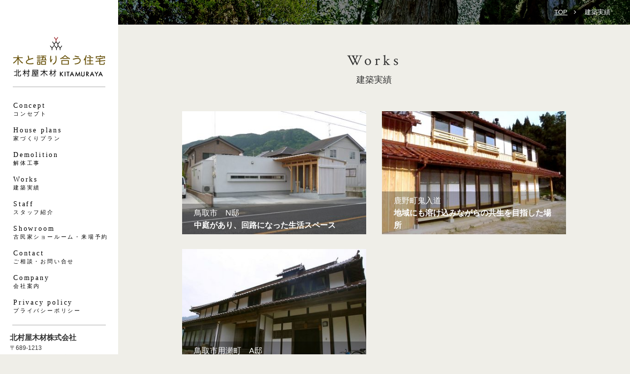

--- FILE ---
content_type: text/html; charset=UTF-8
request_url: https://www.kitamuraya.jp/works/
body_size: 2938
content:
<!DOCTYPE html>
<html><!-- InstanceBegin template="/Templates/blog.dwt" codeOutsideHTMLIsLocked="false" -->
  <head>
  <!-- Google Tag Manager -->
<script>(function(w,d,s,l,i){w[l]=w[l]||[];w[l].push({'gtm.start':
new Date().getTime(),event:'gtm.js'});var f=d.getElementsByTagName(s)[0],
j=d.createElement(s),dl=l!='dataLayer'?'&l='+l:'';j.async=true;j.src=
'https://www.googletagmanager.com/gtm.js?id='+i+dl;f.parentNode.insertBefore(j,f);
})(window,document,'script','dataLayer','GTM-KXBT2Z');</script>
<!-- End Google Tag Manager -->
      <meta charset="UTF-8">
    <meta http-equiv="X-UA-Compatible" content="IE=edge,chrome=1">
    <meta name="format-detection" content="telephone=no,address=no,email=no">
    <meta property="og:image" content="//www.kitamuraya.jp/misc/ogp.jpg">
    <link rel="stylesheet" type="text/css" href="/css/reset.css">
    <link rel="stylesheet" type="text/css" href="https://maxcdn.bootstrapcdn.com/font-awesome/4.4.0/css/font-awesome.min.css">
    <link href="https://fonts.googleapis.com/css?family=Crimson+Text" rel="stylesheet" type="text/css">
    <link rel="stylesheet" type="text/css" href="/css/plugin.css">
    <link rel="stylesheet" type="text/css" href="/css/layout.css">
    <link rel="stylesheet" type="text/css" href="/css/page_works.css">
    <script src="//ajax.googleapis.com/ajax/libs/jquery/2.1.4/jquery.min.js"></script>
    <script src="/js/plugin.js"></script>
    <script src="/js/options.js"></script>
    <meta name="viewport" content="width=device-width, initial-scale=1.0, maximum-scale=1.0, user-scalable=no">    <!-- InstanceBeginEditable name="doctitle" -->
    <title>建築実績 - 木と語り合う住宅「北村屋木材株式会社」（鳥取県鳥取市用瀬町｜新築住宅建築会社）</title>
    <!-- InstanceEndEditable -->
    <!-- InstanceBeginEditable name="head" -->
    <!-- InstanceEndEditable -->
    <!-- InstanceParam name="css" type="text" value="/css/page_works.css" -->
    <!-- InstanceParam name="body_id" type="text" value="next" -->
    <!-- InstanceParam name="body_class" type="text" value="page_works" -->
  </head>
  <body id="next" class="page_works">
   <!-- Google Tag Manager (noscript) -->
<noscript><iframe src="https://www.googletagmanager.com/ns.html?id=GTM-KXBT2Z"
height="0" width="0" style="display:none;visibility:hidden"></iframe></noscript>
<!-- End Google Tag Manager (noscript) -->
    <!-- ヘッダー -->
    <div class="bg-white hide-pc"></div>
    <header id="header">
      <div class="global">
        <div class="menu-container">
          <div class="nav_logo"><a href="/" class="link-logo-header">
              <p class="logo-header">北村屋木材株式会社</p></a><span class="menu_sp hide-pc"><em class="menu-trigger"><span></span><span></span><span></span></em></span></div>
        </div>
        <div class="menu-list-container">
          <nav class="global-nav">
            <ul>
              <li class="vison"><a href="/concept/">Concept<span class="block">コンセプト</span></a>
                <ul class="sub-menu hide-sp">
                  <li><a href="/concept/">コンセプト</a></li>
                  <li><a href="/concept/material/">木へのこだわり</a></li>
                  <li><a href="/concept/technique/">強い家を作るために</a></li>
                </ul>
              </li>
              <li class="guide"><a href="/plan/">House plans<span class="block">家づくりプラン</span></a>
                <ul class="sub-menu hide-sp">
                  <li><a href="/plan/">プラン一覧</a></li>
                  <li><a href="/plan/kominka/">古民家再生デザイン住宅</a></li>
                  <li><a href="/plan/original/">オリジナルデザイン住宅</a></li>
                  <li><a href="/plan/smart/">土地付き合理化スマート住宅</a></li>
                </ul>
              </li>
              <li class="demolition"><a href="/kaitai/" target="_blank">Demolition<span class="block">解体工事</span></a></li>
              <li class="works"><a href="/works/">Works<span class="block">建築実績</span></a></li>
              <li class="staff"><a href="/staff/">Staff<span class="block">スタッフ紹介</span></a></li>
              <li class="showroom"><a href="/access/">Showroom<span class="block">古民家ショールーム・来場予約</span></a></li>
              <li class="contact"><a href="/contact/">Contact<span class="block">ご相談・お問い合せ</span></a></li>
              <li class="company"><a href="/company/">Company<span class="block">会社案内</span></a></li>
              <li class="privacy"><a href="/privacy/">Privacy policy<span class="block">プライバシーポリシー</span></a></li>
            </ul>
          </nav>
          <hr class="line-header">
          <div class="header-address">
            <h3>北村屋木材株式会社</h3>
            <p class="address-detail">〒689-1213<br>鳥取県鳥取市用瀬町鷹狩3番地5<br>TEL 0858-87-2836<br>FAX 0858-87-2550</p>
          </div>
          <!-- /.header-address-->
        </div>
        <!-- /.menu-list-container-->
      </div>
      <!-- /#global-->
    </header>
    <!-- /ヘッダー -->
    <!-- メイン -->
    <main><!-- InstanceBeginEditable name="main" -->
        <div id="pankuzu" class="area-pankuzu">
          <ul class="list-pankuzu">
            <li><a href="/">TOP</a></li>
            <li>建築実績</li>
          </ul>
        </div>
        <div class="titel">
          <p class="serif">Works</p>
          <h1>建築実績</h1>
        </div>
      <div class="container">
        <div class="rows row-works">
                                <a href="https://www.kitamuraya.jp/works/archives/34" class="grid-works">
              <div class="photo">

              <img src="https://www.kitamuraya.jp/works/wp-content/uploads/2016/06/2012091801-400x267.jpg" alt="" class="hide-sp">
              <img src="https://www.kitamuraya.jp/works/wp-content/uploads/2016/06/2012091801-150x150.jpg" alt="" class="hide-pc">

              </div>
              <div class="content"><span class="text-name">鳥取市　N邸</span>
                <h2 class="t-concept">中庭があり、回路になった生活スペース</h2>
              </div>
            </a>
                                  <a href="https://www.kitamuraya.jp/works/archives/24" class="grid-works">
              <div class="photo">

              <img src="https://www.kitamuraya.jp/works/wp-content/uploads/2016/06/kinyudo01-400x267.jpg" alt="" class="hide-sp">
              <img src="https://www.kitamuraya.jp/works/wp-content/uploads/2016/06/kinyudo01-150x150.jpg" alt="" class="hide-pc">

              </div>
              <div class="content"><span class="text-name">鹿野町鬼入道</span>
                <h2 class="t-concept">地域にも溶け込みながらの共生を目指した場所</h2>
              </div>
            </a>
                                  <a href="https://www.kitamuraya.jp/works/archives/10" class="grid-works">
              <div class="photo">

              <img src="https://www.kitamuraya.jp/works/wp-content/uploads/2016/06/mochigase_a002-400x267.jpg" alt="" class="hide-sp">
              <img src="https://www.kitamuraya.jp/works/wp-content/uploads/2016/06/mochigase_a002-150x150.jpg" alt="" class="hide-pc">

              </div>
              <div class="content"><span class="text-name">鳥取市用瀬町　A邸</span>
                <h2 class="t-concept">木のぬくもりが感じられる家</h2>
              </div>
            </a>
                    </div>
      </div><!-- InstanceEndEditable -->
    </main>
    <!-- /メイン -->
    <!--　フッター  -->
    <footer id="footer">
      <section class="sec_footer"><a href="/access/" class="link-table">
          <div class="sec_footer_01"><img src="/img/bg_img_04.jpg" alt="古民家ショールーム来店予約">
            <div class="area-title">
              <h2 class="serif_jp button-white"><span class="button-white_inner">古民家ショールーム<span class="hide-sp">・</span><br class="hide-pc">来店予約</span></h2>
            </div>
          </div></a><a href="/contact/" class="link-table">
          <div class="sec_footer_02"><img src="/img/bg_img_05.jpg" alt="ご相談・お問い合せ">
            <div class="area-title">
              <h2 class="serif_jp button-white"><span class="button-white_inner">ご相談・お問い合せ</span></h2>
            </div>
          </div></a></section>
      <!-- トップへ戻る-->
      <div id="displayTotop"></div>
      <!-- /トップへ戻る--><small class="copy serif">&copy; Kitamuraya-Mokuzai. All Rights Reserved.</small>
    </footer>
    
    <!--　/フッター-->
  </body>
<!-- InstanceEnd --></html>

--- FILE ---
content_type: text/css
request_url: https://www.kitamuraya.jp/css/layout.css
body_size: 12214
content:
@charset "UTF-8";
/*--------------------------------------------------
基本スタイル
--------------------------------------------------*/
body,
.sub-menu li a,
.global nav.global-nav ul li a p {
  font-family: "ヒラギノ角ゴ Pro W3", "Hiragino Kaku Gothic Pro", "メイリオ", Meiryo, Osaka, "ＭＳ Ｐゴシック", "MS PGothic", sans-serif;
  font-size: 13px;
  color: #333333;
  line-height: 1.6;
  -webkit-text-size-adjust: none;
  -ms-text-size-adjust: none;
}

.serif_jp {
  font-family: "Times New Roman", "ヒラギノ明朝 ProN W6", "HiraMinProN-W6", "游明朝", "Yu Mincho", "游明朝体", "YuMincho", "HG明朝B", "ＭＳ Ｐ明朝", "MS PMincho", "MS 明朝", serif;
}

.serif {
  font-family: 'Crimson Text', serif;
  letter-spacing: 0.2em;
}

a {
  text-decoration: underline;
  color: #000000;
  text-decoration: none;
}

a:hover {
  text-decoration: underline;
}

p {
  margin-bottom: 1.5em;
}

hr {
  border: none;
  border-bottom: 1px solid #cccccc;
}

.cl:after {
  content: "";
  clear: both;
  display: block;
}

.global .logo-header {
  background: url(../misc/header-logo.jpg) no-repeat;
  width: 188px;
  height: 81px;
  margin: 75px auto 30px auto;
  text-indent: -9999px;
}

.global nav.global-nav ul li {
  cursor: pointer;
  font-family: "Times New Roman", "ヒラギノ明朝 ProN W6", "HiraMinProN-W6", "游明朝", "Yu Mincho", "游明朝体", "YuMincho", "HG明朝B", "ＭＳ Ｐ明朝", "MS PMincho", "MS 明朝", serif;
  font-size: 14px;
  letter-spacing: 0.2em;
  list-style-type: none;
  line-height: 1.4;
  margin: 0;
  padding: 8px 27px;
  position: relative;
}
.global nav.global-nav ul li a {
	display: block;
}

.global .header-address {
  margin: 11px 20px;
}

.sub-menu li{
  white-space: nowrap;
}

/*--------------------------------------------------
画像のプロパティ
--------------------------------------------------*/
/* boxのカーソル装飾 */
a img,
.box {
  cursor: pointer;
}

a img:hover,
.box:hover {
  opacity: 0.85;
  filter: alpha(opacity=85);
}

/*--------------------------------------------------
テキストの水平位置
--------------------------------------------------*/
.tac {
  text-align: center;
}

.tar {
  text-align: right;
}

.ta {
  text-align: left !important;
}

/*--------------------------------------------------
フォントスタイル
--------------------------------------------------*/
.font-go {
  font-family: "ヒラギノ角ゴ Pro W3", "Hiragino Kaku Gothic Pro", "メイリオ", Meiryo, Osaka, "ＭＳ Ｐゴシック", "MS PGothic", sans-serif;
}

.font-min {
  font-family: "Times New Roman", "ヒラギノ明朝 ProN W6", "HiraMinProN-W6", "HG明朝B", "ＭＳ Ｐ明朝", "MS PMincho", "MS 明朝", serif;
}

small,
.small {
  font-size: 10px;
  color: #A5A5A5;
}

strong,
.bold {
  font-weight: 700;
}

.titel h1, .titel h2 {
  font-size: 18px;
  font-weight: 400;
}

.titel p {
  font-size: 30px;
}

/*--------------------------------------------------
オブジェクト下の余白
--------------------------------------------------*/
.margin-bottom1em {
  margin-bottom: 1em;
}

.margin-bottom2em {
  margin-bottom: 2em;
}

.margin-bottom3em {
  margin-bottom: 3em;
}

/*--------------------------------------------------
レイアウトの設定
--------------------------------------------------*/
.wrapper {
  clear: both;
  margin: auto;
  background-color: #EFEEE8;
}

.photo img {
  width: 100%;
}

.titel {
  text-align: center;
  margin: 50px 0;
}

/*--------------------------------------------------
ページ内リンク
--------------------------------------------------*/
.page_nav {
  text-align: center;
}

.page_nav li {
  float: left;
  width: 50%;
  box-sizing: border-box;
  border-left: 1px solid #D5CABB;
  border-bottom: 3px solid #698C00;
  padding: 20px 0;
  margin-bottom: 60px;
  font-size: 18px;
  position: relative;
}

.page_nav li:last-child {
  border-right: 1px solid #D5CABB;
}

.page_nav li .sankaku {
  width: 0;
  height: 0;
  border: 11px solid transparent;
  border-top: 9px solid #698C00;
  position: absolute;
  margin: 0 auto;
  left: 0;
  right: 0;
  bottom: -20px;
}

/*--------------------------------------------------
その他スタイル
--------------------------------------------------*/
/* フレキシブルイメージ */
img {
  max-width: 100%;
  height: auto;
}

/* オブジェクトを隠す */
.hide-all {
  display: none;
}

.radius {
  border-radius: 8px;
}

.circle {
  border-radius: 100%;
}

.shadow {
  box-shadow: 0px 2px 2px 0px rgba(0, 0, 0, 0.2);
}

/* ACCを隠す */
img[src*="acclog"] {
  display: none !important;
}

/* フッター */
footer {
  background-color: #E0D8CB;
  margin-top: 5px;
}

.sec_footer_01 {
  position: relative;
}

.sec_footer_02 {
  position: relative;
}

.sec_footer {
  position: relative;
  color: #FFFFFF;
  overflow: hidden;;
}

.sec_footer img {
  width: 100%;
}

#totop {
  text-align: right;
  margin-left: 20px;
  margin-right: 20px;
  border-bottom: 1px solid #AAAAAA;
  padding-bottom: 30px;
  margin-top: 30px;
}

#totop i {
  display: inline-block;
  font-size: 20px;
  border-top: 1px dotted #000000;
}

.copy {
  font-size: 16px;
  color: #000000;
  padding: 30px;
  display: inline-block;
}

/*==================================================
PC時の設定
==================================================*/
/*==================================================
スマホ時の設定
==================================================*/
.sec_footer {
  overflow: hidden;
}
.sec_footer img {
  vertical-align: bottom;
}

#header {
  background-color: #FFF;
  position: relative;
  z-index: 10000;
}

.sankaku {
  top: 191px;
}

.sec_footer a {
  color: #FFF;
}

h1, h2, h3, h4, h5, h6 {
  font-weight: 700;
}

.global-nav span.block {
  font-size: 11px;
  white-space: nowrap;
  font-family: "ヒラギノ角ゴ Pro W3", "Hiragino Kaku Gothic Pro", "メイリオ", Meiryo, Osaka, "ＭＳ Ｐゴシック", "MS PGothic", sans-serif;
}

.link-table {
  display: table;
  width: 50%;
  float: left;
}
.link-table .sec_footer_01, .link-table .sec_footer_02 {
  display: table-cell;
  position: relative;
  width: 100%;
  overflow: hidden;
}
.link-table .sec_footer_01 img, .link-table .sec_footer_02 img {
  vertical-align: bottom;
}
.link-table:hover {
  opacity: 1;
  filter: alpha(opacity=100);
}
.link-table:hover img {
  opacity: 1;
  filter: alpha(opacity=100);
  -webkit-transform: scale(1.1);
      -ms-transform: scale(1.1);
          transform: scale(1.1);
}

#footer .sec_footer_01,
#footer .sec_footer_02 {
  position: relative;
}
#footer .area-title {
  position: absolute;
  top: 50%;
  left: 50%;
  z-index: 1000;
  box-sizing: border-box;
  border: 3px solid #FFF;
  padding: 2px;
}
#footer .button-white {
  display: table;
  text-align: center;
  border: 1px solid #FFF;
  width: 100%;
  box-sizing: border-box;
}
#footer .button-white_inner {
  display: table-cell;
  vertical-align: middle;
  line-height: 1.3;
}

.global .global-nav ul li ul li a:before {
  font-family: FontAwesome;
  content: "\f105";
  color: #FFF;
  margin-right: 0.3em;
  margin-left: -1.3em;
}

.global .logo-header {
  display: block;
}

img[src*="acclog"] {
  display: none !important;
}

select.append_arrow {
  -webkit-appearance: none;
  background-position: 97% center;
  background-repeat: no-repeat;
  background-image: url("../misc/icon_select.png");
  padding-right: 16px;
  position: relative;
}
select.append_arrow:after {
  font-family: FontAwesome;
  content: "\f0d7";
  position: absolute;
  right: 0;
  top: 0;
}

.block {
  display: block;
}

.page-eyecatch {
  color: #FFF;
  background: center center no-repeat;
  text-align: center;
}

.panel-note {
  border: 2px dotted #B22D00;
  padding: 12px;
  margin: 15px 0;
}
.panel-note p {
  margin-bottom: 0;
}

.area-form {
  background-color: #FFF;
}

.rows {
  *zoom: 1;
}
.rows:before, .rows:after {
  content: "";
  display: table;
}
.rows:after {
  clear: both;
}

.panel-gray {
  background-color: #ccc;
  padding: 5px;
  margin: 12px 0;
}
.panel-gray p {
  margin-bottom: 0;
}
.panel-gray small {
  color: #000;
  font-size: 13px;
}

.photo.photo-full img {
  width: 100%;
}

.content {
  margin-bottom: 1.5em;
}

#totop-fixed {
  position: fixed;
  bottom: 15px;
  right: 15px;
  display: none;
  z-index: 10000;
}
#totop-fixed i {
  color: #FFF;
  background-color: #302522;
  font-size: 40px;
  line-height: 40px;
  height: 40px;
  width: 40px;
  text-align: center;
  border-radius: 50%;
  position: relative;
  border: 2px solid #FFF;
}
#totop-fixed i:before {
  position: absolute;
  left: 50%;
  top: 50%;
  margin-left: -13px;
  margin-top: -22px;
}

.radius {
  border-radius: 12px;
}

.circle {
  border-radius: 100%;
}

.title {
  line-height: 1.3;
  margin-bottom: 0.6em;
}
.title-main {
  font-family: "Times New Roman", "ヒラギノ明朝 ProN W6", "HiraMinProN-W6", "游明朝", "Yu Mincho", "游明朝体", "YuMincho", "HG明朝B", "ＭＳ Ｐ明朝", "MS PMincho", "MS 明朝", serif;
}
.title-material {
  font-family: "Times New Roman", "ヒラギノ明朝 ProN W6", "HiraMinProN-W6", "游明朝", "Yu Mincho", "游明朝体", "YuMincho", "HG明朝B", "ＭＳ Ｐ明朝", "MS PMincho", "MS 明朝", serif;
}
.title-contact-primary {
  font-weight: 400;
}
.title-contact-primary .en {
  background-color: #4DA58D;
  color: #FFF;
  display: inline-block;
  vertical-align: middle;
  padding: 3px 12px;
  margin-right: 0.5em;
}
.title-third {
  border-bottom: 3px solid #698C00;
  width: 30%;
  text-align: center;
  position: relative;
  padding-bottom: 7px;
  display: inline-block;
}
.title-third:before {
  content: "";
  display: block;
  border: 9px solid #698C00;
  border-radius: 50%;
  position: absolute;
  width: 0;
  left: 0;
  right: 0;
  margin: 0 auto;
  top: 35px;
}
.title-form {
  margin-bottom: -1em;
  font-size: 1.2em;
}
.title-plain {
  font-size: 16px;
  margin: 0.6em 0;
}
.title-ribbon-medium {
  text-align: center;
  color: #FFF;
  background-color: #387867;
  width: 280px;
  display: table;
  margin: auto;
  height: 50px;
  position: relative;
}
.title-ribbon-medium:before {
  position: absolute;
  top: 0;
  left: 0;
  content: "";
  border-top: 26px solid transparent;
  border-right: 13px solid transparent;
  border-bottom: 26px solid transparent;
  border-left: 13px solid #EFEEE8;
}
.title-ribbon-medium:after {
  position: absolute;
  top: 0;
  right: 0;
  content: "";
  border-top: 26px solid transparent;
  border-right: 13px solid #EFEEE8;
  border-bottom: 26px solid transparent;
  border-left: 13px solid transparent;
}
.title-ribbon-medium .ribbon-innner {
  display: table-cell;
  vertical-align: middle;
}
.title-ribbon-medium.full {
  width: 100%;
}
.title-default {
  margin-bottom: 5px;
}
.title-shadow {
  text-shadow: 0 0 3px #000;
}

.lead {
  line-height: 1.3;
  margin-bottom: 0.4em;
}

.required {
  color: #d90000;
  margin-left: 1em;
}

.tac {
  text-align: center;
}

.tar {
  text-align: right;
}

.ta {
  text-align: left !important;
}
.text-big {
  font-size: 18px;
}

.text-medium {
  font-size: 15px;
}

.text-semi-medium {
  font-size: 13px;
}

.text-small {
  font-size: 13px;
}

.color-secondary {
  color: #487468;
}

.link {
  text-decoration: none;
}
.link:hover {
  text-decoration: underline;
}
.link-default {
  color: blue;
  text-decoration: underline;
}
.link-default:hover {
  text-decoration: none;
}

.button {
  display: block;
  cursor: pointer;
  box-sizing: border-box;
  font-family: inherit;
}
.button:hover {
  text-decoration: none;
}
.button-top {
  display: inline-block;
  color: #FFF;
  padding: 7px 45px;
  border: solid 1px #FFF;
  position: relative;
  padding-bottom: 10px;
  margin-top: -50px;
}
.button-top:after {
  position: absolute;
  border: solid 1px #FFFFFF;
  content: '';
  border: 3px solid #FFF;
  width: calc(100% + 6px);
  height: calc(100% + 6px);
  top: -6px;
  left: -6px;
}
.button-aside {
  color: #FFF;
  background-color: #487468;
  text-align: center;
  display: inline-block;
  width: 300px;
  padding: 12px 12px;
}
.button-aside:hover {
  background-color: #528476;
}
.button-return {
  background-color: #FFF;
  padding: 8px 12px;
  text-align: center;
  border-radius: 50px;
}
.button-return:before {
  content: "\f0d9";
  font-family: FontAwesome;
  color: #698C00;
  margin-right: 0.5em;
  margin-left: -0.5em;
}
.button-return:hover {
  background-color: #fcfbfa;
}
.button-submit {
  color: #FFF;
  background-color: #4DA58D;
  border: none;
  display: block;
  font-size: 18px;
  padding: 12px 25px;
  min-width: 250px;
  margin: auto;
}
.button-submit:hover {
  background-color: #5ab29a;
}
.button-plans {
  background-color: #387866;
  color: #FFF;
  display: inline-block;
  padding: 12px 25px;
  width: 200px;
  position: relative;
}
.button-plans:hover {
  background-color: #408975;
}
.button-plans:before {
  font-family: FontAwesome;
  content: "\f105";
  position: absolute;
  right: 12px;
  font-size: 1.5em;
  margin-top: -0.35em;
}

.table {
  margin-bottom: 1.5em;
  width: 100%;
}
.table th, .table td {
  padding: 12px;
  vertical-align: top;
}

input,
textarea,
select {
  background-color: #EFEEE8;
  border: none;
  box-sizing: border-box;
  padding: 10px 12px;
  font-family: inherit;
  background-color: #e9e7df;
}
input:focus,
textarea:focus,
select:focus {
  background-color: #FFEFBF;
  box-shadow: 0 0 3px #73B9FF;
}

input[type="checkbox"] {
  vertical-align: -1px;
}

.input-full {
  width: 100%;
}

.input-short {
  width: 12em;
}

.input-medium {
  width: 22em;
}

.input-required {
  background-color: #ffe8e8;
}

.select-short {
  width: 12em;
}

textarea {
  width: 100%;
  height: 12em;
}

.text-prepend {
  margin-left: 0.5em;
}

.select-year {
  width: 10em;
}

.select-month {
  width: 8em;
}

.select-day {
  width: 8em;
}

.table-form {
  width: 100%;
  margin: 12px 0;
}
.table-form th, .table-form td {
  padding: 12px 8px;
}
.table-form th {
  vertical-align: top;
}

.table-form .label-required{
  position: relative;
}

.table-form .label-required:after {
  color: #8C4600;
  content: "（※必須）";
}
.table-form .color-required {
  color: #8C4600;
}

.list-form-inline {
  overflow: hidden;
  *zoom: 1;
  margin-bottom: 0.8em;
}
.list-form-inline li {
  float: left;
  box-sizing: border-box;
}
.list-form-inline li.checked {
  background: none;
  background-color: #FFEFBF;
}
.list-form-inline li input[type="checkbox"],
.list-form-inline li input[type="radio"] {
  vertical-align: middle;
  margin-right: 0.5em;
}

.list-form-date {
  overflow: hidden;
  *zoom: 1;
}

.line-plain {
  margin: 2.5em 0;
}

.line-header {
  border-bottom: 1px solid #AAA;
}

.hide-all {
  display: none;
}

.bx-wrapper {
  box-shadow: none;
  padding: 0;
  margin-bottom: 0;
  border: none;
}
.bx-wrapper .bx-controls-direction a {
  text-indent: 0;
}

#next {
  background-color: #EFEEE8;
}

#next main {
  margin: 0 auto;
}
#next .titel p {
  margin-bottom: 0;
}

.area-pankuzu {
  background: url(../misc/bg_pankuzu.jpg) no-repeat;
  background-size: cover;
  color: #FFF;
}
.area-pankuzu ul {
  overflow: hidden;
  *zoom: 1;
}
.area-pankuzu li {
  display: inline-block;
}
.area-pankuzu li:not(:last-child):after {
  font-family: FontAwesome;
  content: "\f105";
  margin: 0 1em;
}
.area-pankuzu a {
  color: #FFF;
  text-decoration: underline;
}

.list-pagenav {
  *zoom: 1;
  text-align: center;
}
.list-pagenav:before, .list-pagenav:after {
  content: "";
  display: table;
}
.list-pagenav:after {
  clear: both;
}
.list-pagenav li {
  float: left;
  width: 33.333%;
  box-sizing: border-box;
  padding: 0 5px;
  position: relative;
}
.list-pagenav li:not(:first-child) {
  border-right: 1px solid #d5cabb;
}
.list-pagenav li:first-child {
  border-right: 1px solid #d5cabb;
  border-left: 1px solid #d5cabb;
}
.list-pagenav li.col-half {
  width: 50%;
}
.list-pagenav li.active:before {
  content: "";
  border: 8px solid #698C00;
  border-bottom-color: transparent;
  border-right-color: transparent;
  border-left-color: transparent;
  position: absolute;
  bottom: -16px;
  margin-left: -8px;
  left: 50%;
}
.list-pagenav li.inverse a {
  border-bottom: none;
  border-top: 4px solid #698c00;
}
.list-pagenav li.inverse.active:before {
  content: "";
  border: 8px solid #698C00;
  border-top-color: transparent;
  border-right-color: transparent;
  border-left-color: transparent;
  position: absolute;
  top: -16px;
  bottom: auto;
  margin-left: -8px;
  left: 50%;
}
.list-pagenav a {
  display: block;
  box-sizing: border-box;
  border-bottom: 4px solid #698c00;
}
.list-pagenav a:hover {
  text-decoration: none;
  background-color: rgba(102, 51, 0, 0.08);
}
.dl-phone dt {
  font-weight: 700;
}
.dl-phone .number-main {
  font-size: 1.4em;
}
.header-plan .label-plan-main {
  display: block;
  margin: auto;
}
.header-plan .title-plan-main {
  color: #387867;
  text-align: center;
  font-weight: 400;
}

.area-eyecatch {
  margin-bottom: 15px;
}

.header-types {
  margin: 25px 0;
}

.plans-bottom {
  background: url("../misc/bg_plans.jpg") center center no-repeat;
  background-size: cover;
  color: #FFF;
  padding: 5px 0;
  box-shadow: 0 -10px 10px #CAC7B5;
}
.plans-bottom .title-plan-list {
  font-family: "Times New Roman", "ヒラギノ明朝 ProN W6", "HiraMinProN-W6", "游明朝", "Yu Mincho", "游明朝体", "YuMincho", "HG明朝B", "ＭＳ Ｐ明朝", "MS PMincho", "MS 明朝", serif;
  text-align: center;
  text-shadow: 0 0 3px #000;
}
.plans-bottom .list-iezukuri {
  text-align: center;
  margin: 25px 0;
}
.plans-bottom .list-iezukuri li {
  display: inline-block;
  margin: 5px;
}

.area-eye {
  background-repeat: no-repeat;
  background-position: center center;
  background-size: cover;
  text-align: center;
}
.area-eye .title-eyecatch {
  text-align: center;
  color: #FFF;
}

.title-circle {
  font-size: 26px;
  color: #446B60;
  font-weight: 400;
  border: 1px solid #446B60;
  line-height: 90px;
  width: 90px;
  border-radius: 100%;
  text-align: center;
  margin: 1.5em auto;
}

.panel-plan-price {
  background-color: #FFF;
  border: 1px solid #D5CABB;
}
.panel-plan-price .h-plan {
  background-color: #446B60;
  color: #FFF;
}
.panel-plan-price .r-osusume {
  background-color: #F8F8F1;
  border-top: 1px dotted #000;
  padding: 9px 0;
}
.panel-plan-price .r-osusume p {
  margin-bottom: 0;
}
.panel-plan-price .col-cell.areas-full .li-areas.half {
  width: 75%;
}
.panel-plan-price .col-cell.price {
  color: #446B61;
  vertical-align: middle;
  white-space: nowrap;
}
.panel-plan-price .text-yen {
  font-size: 26px;
}
.panel-plan-price .t-osusume {
  font-weight: 400;
  color: #446B61;
  margin-bottom: 3px;
}
.panel-plan-price .t-osusume:before {
  background: url(../misc/icon_point.png) left top no-repeat;
  content: "";
  display: inline-block;
  height: 25px;
  width: 20px;
  background-size: 20px 25px;
  margin-right: 0.3em;
}
.panel-plan-price .li-inline {
  overflow: hidden;
  *zoom: 1;
}
.panel-plan-price .li-inline.outer {
  font-size: 0;
  text-align: center;
}
.panel-plan-price .li-inline.outer li {
  display: inline-block;
}

.row-specs {
  margin: 25px 0;
}

.panel-spec {
  border-top: 2px solid #446B60;
  background-color: #FFF;
  box-sizing: border-box;
}
.panel-spec .h-spec {
  position: relative;
  border-bottom: 1px dotted #111;
}
.panel-spec .h-spec .title-spec {
  margin: 0;
}
.panel-spec .h-spec.logo-tostem:before {
  background: url(../misc/logo_tostem.png) left top no-repeat;
  content: "";
  display: inline-block;
  height: 39px;
  width: 173px;
  background-size: 173px 39px;
  position: absolute;
  right: 25px;
}
.panel-spec .h-spec.logo-toto:before {
  background: url(../misc/logo_toto.png) left top no-repeat;
  content: "";
  display: inline-block;
  height: 24px;
  width: 103px;
  background-size: 103px 24px;
  position: absolute;
  right: 25px;
  top: 18px;
}
.panel-spec .text-intro {
  font-size: 16px;
}
.panel-spec .label-boxed,
.panel-spec .t-boxed {
  display: inline-block;
  padding: 5px 15px;
  border: 1px solid #446B60;
  color: #446B60;
  margin: 0.5em 0;
  font-weight: 700;
}
.panel-spec .label-brown {
  background-color: #663300;
  color: #FFF;
  display: inline-block;
  padding: 3px 12px;
  font-size: 18px;
}
.panel-spec .li-kitchen {
  overflow: hidden;
  *zoom: 1;
}
.panel-spec .li-kitchen li {
  float: left;
  position: relative;
  z-index: 10;
}
.panel-spec .li-kitchen li:nth-child(2) {
  margin-left: -17px;
  z-index: 0;
}
.panel-spec .li-floated {
  overflow: hidden;
  *zoom: 1;
}
.panel-spec .li-floated li {
  float: left;
  margin-right: 1em;
}
.panel-spec .li-labels li {
  display: inline-block;
  margin-right: 0.4em;
}

.title-spec {
  color: #446B61;
  font-weight: 400;
}

.icon-yen:before {
  background: url(../misc/icon_yen.png) left top no-repeat;
  content: "";
  display: inline-block;
  height: 40px;
  width: 40px;
  background-size: 40px 40px;
  vertical-align: middle;
  margin-right: 0.3em;
}
.icon-outer:before {
  background: url(../misc/icon_outer.png) left top no-repeat;
  content: "";
  display: inline-block;
  height: 40px;
  width: 40px;
  background-size: 40px 40px;
  vertical-align: middle;
  margin-right: 0.3em;
}
.icon-madori:before {
  background: url(../misc/icon_madori.png) left top no-repeat;
  content: "";
  display: inline-block;
  height: 40px;
  width: 40px;
  background-size: 40px 40px;
  vertical-align: middle;
  margin-right: 0.3em;
}
.icon-kitchen:before {
  background: url(../misc/icon_kitchen.png) left top no-repeat;
  content: "";
  display: inline-block;
  height: 36px;
  width: 36px;
  background-size: 36px 36px;
  vertical-align: middle;
  margin-right: 0.3em;
}
.icon-bath:before {
  background: url(../misc/icon_bath.png) left top no-repeat;
  content: "";
  display: inline-block;
  height: 36px;
  width: 36px;
  background-size: 36px 36px;
  vertical-align: middle;
  margin-right: 0.3em;
}
.icon-sanitary:before {
  background: url(../misc/icon_sanitary.png) left top no-repeat;
  content: "";
  display: inline-block;
  height: 36px;
  width: 36px;
  background-size: 36px 36px;
  vertical-align: middle;
  margin-right: 0.3em;
}
.icon-rest:before {
  background: url(../misc/icon_rest.png) left top no-repeat;
  content: "";
  display: inline-block;
  height: 36px;
  width: 36px;
  background-size: 36px 36px;
  vertical-align: middle;
  margin-right: 0.3em;
}
.icon-door:before {
  background: url(../misc/icon_door.png) left top no-repeat;
  content: "";
  display: inline-block;
  height: 36px;
  width: 36px;
  background-size: 36px 36px;
  vertical-align: middle;
  margin-right: 0.3em;
}
.icon-wall:before {
  background: url(../misc/icon_wall.png) left top no-repeat;
  content: "";
  display: inline-block;
  height: 36px;
  width: 36px;
  background-size: 36px 36px;
  vertical-align: middle;
  margin-right: 0.3em;
}
.icon-roof:before {
  background: url(../misc/icon_roof.png) left top no-repeat;
  content: "";
  display: inline-block;
  height: 36px;
  width: 36px;
  background-size: 36px 36px;
  vertical-align: middle;
  margin-right: 0.3em;
}

.wrapper-contact {
  font-size: 16px;
  font-weight: 400;
  color: #111111;
  margin-bottom: 50px;
}
.wrapper-contact .msg {
  color: #d90000;
  font-weight: 700;
}
.wrapper-contact h3 {
  background-color: #302522;
  color: #FFF;
  font-size: 18px;
  padding: 12px 20px;
  margin: 28px 0;
  border-radius: 8px;
}
.wrapper-contact p strong {
  font-size: 14px;
  font-weight: bold;
  color: #111111;
}
.wrapper-contact dl dt {
  background: #d6d3c4;
  color: #111;
}
.wrapper-contact ul {
  overflow: hidden;
  *zoom: 1;
}
.wrapper-contact button {
  background-color: #302522;
  border: none;
  color: #fff;
  display: inline-block;
  font-family: inherit;
  box-sizing: border-box;
  padding: 15px 45px;
  cursor: pointer;
  border-radius: 5px;
}
.wrapper-contact button:hover {
  background-color: #3f312d;
}
.wrapper-contact button.button-large {
  padding: 25px 65px;
  background-color: #B20000;
}
.wrapper-contact button.button-large:hover {
  background-color: #cb0000;
}

#v-form-workflow {
  margin: 25px 0;
}
#v-form-workflow .v-title-workflow {
  margin: 0.8em 0;
}
#v-form-workflow .v-workflow {
  margin: 0.5em 0;
  background-color: #dcdacd;
  overflow: hidden;
  *zoom: 1;
}
#v-form-workflow .v-workflow li {
  display: table;
  position: relative;
  width: 33.333%;
  float: left;
  box-sizing: border-box;
  white-space: nowrap;
}
#v-form-workflow .v-workflow li.active {
  background-color: #aaa585;
  color: #FFF;
}
#v-form-workflow .v-workflow li.active:after {
  background-color: inherit;
}
#v-form-workflow .v-workflow li:not(:last-child):after {
  content: "";
  position: absolute;
  right: -22px;
  top: 50%;
  margin-top: -28px;
  width: 55px;
  height: 55px;
  -webkit-transform: rotate(45deg);
      -ms-transform: rotate(45deg);
          transform: rotate(45deg);
  border-right: 2px solid #EFEEE8;
  border-top: 2px solid #EFEEE8;
  box-sizing: border-box;
  z-index: 10;
}
#v-form-workflow .v-workflow li:nth-child(n+2) {
  padding-left: 45px;
}
#v-form-workflow .v-workflow .v-cell {
  display: table-cell;
  vertical-align: middle;
}
#v-form-workflow .v-workflow .v-text {
  position: relative;
  z-index: 20;
  display: block;
}

.input-required.valid {
  background-color: #e9e7df!important;
}
.group-required.valid label {
  background-color: #EEE!important;
}

@media print, screen and (min-width: 741px){
  /*--------------------------------------------------
  フォントの大きさ
  --------------------------------------------------*/
  .text-big{
    font-size: 35px;
  }
  .text-medium{
    font-size: 25px;
  }
  .text-semi-medium{
    font-size: 20px;
  }
  /*--------------------------------------------------
  フロート
  --------------------------------------------------*/
  .fr{
    float: right !important;
    margin: 0 0 25px 25px;
  }
  .fl{
    float: left !important;
    margin: 0 25px 25px 0;
  }
  /*--------------------------------------------------
  レイアウト幅
  --------------------------------------------------*/
  /*--------------------------------------------------
  レイアウト設定
  --------------------------------------------------*/
  .rows{
    overflow: hidden;
    zoom: 1;
  }
  .cols{
    float: left;
  }
  .alpha{
    float: left;
  }
  .omega{
    float: right;
  }
  /*--------------------------------------------------
  PCの時だけオブジェクトを隠す
  --------------------------------------------------*/
  .hide-pc{
    display: none;
  }
  /*--------------------------------------------------
  ヘッダー
  --------------------------------------------------*/
  header#header{
    width: 240px;
  }
  header#header p{
    margin-bottom: 0;
  }
  .global{
    width: 240px;
    height: 100%;
    float: left;
    position: fixed;
    z-index: 8889;
    background-color: #FFF;
  }
  .global nav.global-nav ul li a{
    text-decoration: none;
	display: block;
  }
  .global nav.global-nav ul li a p{
    color: #666666;
    font-size: 12px;
    letter-spacing: normal;
  }
  .global .global-nav ul li ul{
    position: absolute;
    text-align: left;
    background-color: #8D9867;
    left: 150px;
    top: 0;
    right: -140px;
  }
  .global .global-nav > ul > li > ul > li{
    display: none;
    transition: .2s;
    border-bottom: 1px dotted #FFFFFF;
  }
  .global .global-nav > ul > li > ul > li:first-child:before{
    width: 0;
    height: 0;
    content: "";
    border: 10px solid transparent;
    border-right: 20px solid #8D9867;
    position: absolute;
    left: -23px;
    top: 8px;
  }
  .global .global-nav > ul > li > ul > li a{
    color: #FFFFFF;
  }
  .global .global-nav > ul > li > ul > li:last-child{
    border-bottom: none;
  }
  .global .global-nav ul li:hover > ul > li{
    display: block;
    z-index: 1;
  }
  .global .header-address h3{
    font-size: 15px;
  }
  /*--------------------------------------------------
  フッター 
  --------------------------------------------------*/
  .sec_footer img{
    transition: -webkit-transform 0.5s linear;
    transition: transform 0.5s linear;
  }
  /*--------------------------------------------------
  パンくず
  --------------------------------------------------*/
  #header .header-address{
    font-size: 12px;
  }
  #footer .area-title{
    width: 345px;
    height: 62px;
    margin-top: -30px;
    margin-left: -172.5px;
  }
  #footer .button-white{
    font-size: 21px;
  }
  #footer .button-white{
    height: 52px;
  }
  .global .logo-header{
    border-bottom: 1px solid #AAA;
    padding-bottom: 20px;
    margin-bottom: 20px !important;
  }
  a img:hover, .box:hover{
    opacity: 0.85;
    filter: alpha(opacity=85);
    cursor: pointer;
  }
  .wrapper{
    width: auto;
    margin-left: 240px;
  }
  .page-eyecatch{
    padding: 110px 0;
    margin: 60px 0;
  }
  .area-form{
    padding: 25px;
  }
  .row-table{
    display: table;
    width: 100%;
  }
  .grids{
    float: left;
  }
  .grid-3{
    overflow: hidden;
    zoom: 1;
    width: 32%;
    float: left;
    margin-left: 1.5%;
    margin-bottom: 0;
  }
  .grid-3:first-child{
    margin-left: 0;
  }
  .grid-3:nth-of-type(3n+1){
    margin-left: 0;
    clear: both;
  }
  .grid-4{
    overflow: hidden;
    zoom: 1;
    width: 24%;
    float: left;
    margin-left: 1.33%;
    margin-bottom: 0;
  }
  .grid-4:first-child{
    margin-left: 0;
  }
  .grid-4:nth-of-type(4n+1){
    margin-left: 0;
    clear: both;
  }
  .cols{
    float: left;
  }
  .cols.omega{
    float: right;
  }
  .cols.alpha{
    float: left;
  }
  .col-cell{
    display: table-cell;
  }
  .fr{
    float: right !important;
    margin: 0 0 20px 20px;
  }
  .fl{
    float: left !important;
    margin: 0 20px 20px 0;
  }
  .title-main{
    font-size: 30px;
  }
  .title-material{
    font-size: 30px;
  }
  .title-contact-primary{
    font-size: 16px;
  }
  .title-contact-primary .en{
    font-size: 20px;
  }
  .title-contact-primary .en{
    min-width: 200px;
  }
  .title-medium{
    font-size: 20px;
  }
  .title-third{
    font-size: 22px;
  }
  .title-ribbon-medium{
    font-size: 26px;
  }
  .title-default{
    font-size: 16px;
  }
  .lead-medium{
    font-size: 20px;
  }
  .text-big{
    font-size: 30px;
  }
  .text-medium{
    font-size: 25px;
  }
  .text-semi-medium{
    font-size: 16px;
  }
  .text-small{
    font-size: 16px;
  }
  .button{
    cursor: pointer;
  }
  .button-top{
    font-size: 26px;
  }
  .button-return{
    width: 250px;
    font-size: 20px;
  }
  .button-plans{
    text-align: left;
  }
  .input-medium{
    width: 28em;
  }
  .table-form th{
    padding-top: 22px;
  }
  .table-form .label-required.is-block:after{
    display: block;
  }
  .table-form-contact th{
    width: 10em;
  }
  .table-form-form{
    margin: 1.5em 0;
  }
  .table-contact th{
    width: 11em;
  }
  .table-form-secondary th{
    width: 19em;
  }
  .list-form-inline li{
    margin: 5px 0;
    margin-right: 1em;
    padding: 5px;
  }
  .footer-form{
    margin: 2em 0;
    margin-top: 2.5em;
  }
  .list-form-date{
    float: left;
  }
  .list-form-date li{
    display: inline-block;
    margin-right: 5px;
  }
  .list-form-time{
    float: right;
  }
  .list-form-time li{
    display: inline-block;
    margin-right: 5px;
  }
  .list-form-time select{
    width: 11em;
  }
  .title-form-date{
    margin: 10px 0;
  }
  .line-header{
    margin: 1em 25px;
  }
  .hide-pc{
    display: none;
  }
  main, #footer{
    padding-left: 240px;
  }
  #next main{
    font-size: 16px;
  }
  #next .container{
    width: 780px;
    margin: auto;
  }
  .area-pankuzu{
    padding: 15px 40px;
    text-align: right;
    font-size: 13px;
  }
  .nav-page{
    font-size: 18px;
  }
  .nav-page{
    margin-bottom: 45px;
  }
  .list-pagenav{
    margin: 45px 0;
  }
  .list-pagenav li.inverse{
    margin-top: 35px;
  }
  .list-pagenav a{
    padding: 16px 12px;
  }
  .dl-phone{
    display: table;
    width: 100%;
  }
  .dl-phone dt{
    display: table-cell;
    vertical-align: middle;
    font-size: 25px;
    width: 15em;
  }
  .dl-phone dd{
    display: table-cell;
    vertical-align: middle;
    font-size: 14px;
    padding-left: 1em;
    position: relative;
  }
  .dl-phone dd:before{
    position: absolute;
    left: 0;
    top: 15%;
    content: "";
    height: 70%;
    border-left: 1px solid #D5CABB;
  }
  .header-plan{
    margin: 35px 0;
  }
  .header-plan .label-plan-main{
    width: 200px;
  }
  .header-plan .title-plan-main{
    font-size: 34px;
  }
  .header-types-detail{
    margin-bottom: 1.5em;
    font-size: 20px;
  }
  .header-types-detail.offset{
    margin-top: -2em;
  }
  .header-types-detail .title-ribbon-medium{
    margin-bottom: 1.5em;
  }
  .plans-bottom .title-plan-list{
    font-size: 40px;
  }
  .plans-bottom .title-plan-list{
    margin: 25px 0;
  }
  .area-eye{
    margin: 65px 0;
    padding: 90px 0;
  }
  .area-eye .title-eyecatch{
    font-size: 34px;
  }
  .panel-plan-price{
    padding: 25px;
    margin: 25px 0;
  }
  .panel-plan-price .h-plan{
    font-size: 26px;
    margin: -25px;
    margin-bottom: 0;
    padding: 10px 25px;
  }
  .panel-plan-price .r-photos.outer{
    margin-bottom: 35px;
  }
  .panel-plan-price .offset{
    margin-left: -25px;
    margin-right: -25px;
    padding-left: 25px;
    padding-right: 25px;
  }
  .panel-plan-price .col-cell.areas{
    width: 484px;
    padding: 12px 0;
  }
  .panel-plan-price .t-osusume{
    font-size: 20px;
  }
  .panel-plan-price .li-areas.half{
    overflow: hidden;
    zoom: 1;
  }
  .panel-plan-price .li-areas.half li{
    width: 50%;
    float: left;
  }
  .panel-plan-price .li-inline.madori{
    margin-top: -1em;
  }
  .panel-plan-price .li-inline.madori li{
    float: left;
    width: 50%;
    text-align: center;
  }
  .area-spec-intro{
    margin-top: -2.5em;
  }
  .panel-spec{
    padding: 0 25px;
    padding-bottom: 25px;
    font-size: 14px;
  }
  .panel-spec.half{
    float: left;
    width: 49.5%;
  }
  .panel-spec.half:nth-child(2){
    margin-left: 1%;
  }
  .panel-spec .r-door .c-door{
    overflow: hidden;
    zoom: 1;
    width: 45%;
    float: left;
    margin-left: 10%;
    margin-bottom: 12px;
  }
  .panel-spec .r-door .c-door:first-child{
    margin-left: 0;
  }
  .panel-spec .r-door .c-door:nth-of-type(2n+1){
    margin-left: 0;
    clear: both;
  }
  .panel-spec .r-door .c-door.door-sub{
    width: 35%;
  }
  .panel-spec .r-door .c-door.door-main{
    width: 55%;
  }
  .panel-spec .c-half{
    overflow: hidden;
    zoom: 1;
    width: 48%;
    float: left;
    margin-left: 4%;
    margin-bottom: 12px;
  }
  .panel-spec .c-half:first-child{
    margin-left: 0;
  }
  .panel-spec .c-half:nth-of-type(2n+1){
    margin-left: 0;
    clear: both;
  }
  .panel-spec .h-spec{
    padding: 12px 25px;
    margin: 0 -25px;
    margin-bottom: 15px;
  }
  .panel-spec .label-boxed,
  .panel-spec .t-boxed{
    font-size: 18px;
  }
  .title-spec{
    font-size: 24px;
  }
  .title-spec{
    margin: 1em 0;
  }
  .wrapper-contact{
    width: 780px;
    margin: auto;
    margin-bottom: 50px;
  }
  .wrapper-contact dl dt{
    margin-top: 20px;
    margin-bottom: 15px;
    padding: 10px 15px;
  }
  .wrapper-contact dl dd{
    margin-bottom: 10px;
    margin-left: 15px;
  }
  .wrapper-contact ul{
    margin: 35px 0;
    text-align: center;
  }
  .wrapper-contact ul li{
    vertical-align: middle;
    display: inline-block;
    width: 45%;
  }
  .wrapper-contact ul li:first-child{
    text-align: right;
  }
  .wrapper-contact ul li:last-child{
    text-align: left;
  }
  .wrapper-contact button{
    margin: 1em;
    font-size: 16px;
  }
  .wrapper-contact button.button-large{
    font-size: 20px;
  }
  #v-form-workflow .v-title-workflow{
    font-size: 22px;
  }
  #v-form-workflow .v-workflow{
    font-size: 22px;
    border-radius: 6px;
  }
  #v-form-workflow .v-workflow li{
    height: 63px;
    padding: 15px;
  }
  .label-required:after{
    position: absolute;
    right: 0;
    top: 22px;
  }
}

@media only screen and (max-width: 740px){
  /*--------------------------------------------------
  テキストの水平位置
  --------------------------------------------------*/
  .tac-sp{
    text-align: center;
  }
  .tar-sp{
    text-align: right;
  }
  .ta-sp{
    text-align: left !important;
  }
  /*--------------------------------------------------
  フォントの大きさ
  --------------------------------------------------*/
  .text-big{
    font-size: 22px;
  }
  .text-medium{
    font-size: 15px;
  }
  .text-semi-medium{
    font-size: 15px;
  }
  /*--------------------------------------------------
  オブジェクト下の余白
  --------------------------------------------------*/
  .margin-bottom1em-sp{
    margin-bottom: 1em;
  }
  .margin-bottom2em-sp{
    margin-bottom: 2em;
  }
  .margin-bottom3em-sp{
    margin-bottom: 3em;
  }
  /*--------------------------------------------------
  画像の大きさ調整
  --------------------------------------------------*/
  img.image-small-sp,
  img.image-medium-sp,
  img.image-large-sp{
    display: block;
    margin: auto;
    margin-bottom: 1em;
  }
  img.image-small-sp{
    width: 45%;
  }
  img.image-medium-sp{
    width: 65%;
  }
  img.image-large-sp{
    width: 85%;
  }
  /*--------------------------------------------------
  スマホ限定フロート
  --------------------------------------------------*/
  .fr-sp{
    float: right;
    margin: 0 0 15px 15px;
  }
  .fl-sp{
    float: left;
    margin: 0 15px 15px 0;
  }
  /*--------------------------------------------------
  スマホのレイアウト幅
  --------------------------------------------------*/
  .wrapper{
    padding: 0 0px;
  }
  .titel{
    text-align: center;
    margin: 20px 0;
  }
  /*--------------------------------------------------
  スマホのレイアウト幅　※ヘッダー固定の場合使用
  --------------------------------------------------*/
  .anchor{
    padding-top: 62px !important;
    margin-top: -62px !important;
  }
  /*--------------------------------------------------
  Google Mapのレスポンシブ化
  --------------------------------------------------*/
  .flex-gmap{
    position: relative;
    padding-bottom: 56.25%;
    height: 0;
    overflow: hidden;
  }
  .flex-gmap iframe,
  .flex-gmap object,
  .flex-gmap embed{
    position: absolute;
    top: 0;
    left: 0;
    width: 100% !important;
    height: 100% !important;
  }
  /*--------------------------------------------------
  スマホの時だけオブジェクトを隠す
  --------------------------------------------------*/
  .hide-sp{
    display: none;
  }
  /*--------------------------------------------------
  メニュー三本線
  --------------------------------------------------*/
  .menu-trigger,
  .menu-trigger span{
    display: inline-block;
    transition: all .4s;
    box-sizing: border-box;
  }
  .menu_sp{
    position: absolute;
    top: 37px;
    left: 20px;
  }
  .menu-trigger{
    position: relative;
    width: 30px;
    height: 10px;
  }
  .menu-trigger span{
    position: absolute;
    left: 0;
    top: 0px;
    width: 100%;
    height: 4px;
    background-color: #9B9B9B;
  }
  .menu-trigger span:nth-of-type(1){
    top: -10px;
  }
  .menu-trigger span:nth-of-type(2){
    top: 0px;
  }
  .menu-trigger span:nth-of-type(3){
    top: 10px;
  }
  .menu-trigger.active span:nth-of-type(1){
    -webkit-transform: translateY(10px) rotate(-45deg);
        -ms-transform: translateY(10px) rotate(-45deg);
            transform: translateY(10px) rotate(-45deg);
  }
  .menu-trigger.active span:nth-of-type(2){
    opacity: 0;
    filter: alpha(opacity=0);
  }
  .menu-trigger.active span:nth-of-type(3){
    -webkit-transform: translateY(-10px) rotate(45deg);
        -ms-transform: translateY(-10px) rotate(45deg);
            transform: translateY(-10px) rotate(45deg);
  }
  /*--------------------------------------------------
  ヘッダー
  --------------------------------------------------*/
  .menu-container{
    width: 100%;
    height: 80px;
    text-align: center;
  }
  .global .logo-header{
    background: url(../misc/header-logo.jpg) no-repeat center;
    background-size: contain;
    display: inline-block;
    max-height: 60px;
    margin: 0px auto;
    text-indent: -9999px;
    margin-top: 10px;
  }
  .menu-list-container{
    background-color: #fff;
    position: absolute;
    top: 80px;
    left: -300px;
    width: 240px;
    z-index: 11000;
    transition: all 0.35s;
    transition: all 500ms cubic-bezier(0.42, 0, 0.58, 1);
    transition-timing-function: cubic-bezier(0.42, 0, 0.58, 1);
  }
  .menu-list-container.active{
    left: 0;
  }
  .bg-white{
    transition: all 0.35s;
    transition: all 500ms cubic-bezier(0.42, 0, 0.58, 1);
    transition-timing-function: cubic-bezier(0.42, 0, 0.58, 1);
    width: 100%;
    height: 100%;
    z-index: -100;
    position: fixed;
    top: 0;
    left: 0;
  }
  .bg-white.active{
    background-color: rgba(255, 255, 255, 0.5);
    z-index: 9000;
    transition: all 0.35s;
    transition: all 500ms cubic-bezier(0.42, 0, 0.58, 1);
    transition-timing-function: cubic-bezier(0.42, 0, 0.58, 1);
  }
  /*--------------------------------------------------
  フッター 
  --------------------------------------------------*/
  .sec_footer{
    margin-bottom: 20px;
  }
  .sec_footer h2{
    padding: 7px 5px;
  }
  .sec_footer_01{
    height: auto;
    position: relative;
    font-size: 16px;
  }
  .sec_footer_02{
    height: auto;
    position: relative;
    font-size: 16px;
  }
  .sec_footer_01 h2{
    font-size: 16px;
  }
  .sec_footer_02 h2{
    font-size: 16px;
  }
  #totop{
    padding-bottom: 20px;
  }
  .copy{
    font-size: 12px;
    padding: 15px;
  }
  /*--------------------------------------------------
  パンくず
  --------------------------------------------------*/
  .pankuzu{
    background: url(../misc/bg_pankuzu.jpg) no-repeat;
    background-size: cover;
    text-align: right;
    padding: 0 10px;
  }
  .pankuzu li{
    display: inline-block;
    vertical-align: middle;
    padding: 10px 5px;
    color: #FFFFFF;
  }
  .pankuzu li:last-child:before{
    clear: both;
  }
  .pankuzu li a{
    color: #FFFFFF;
    text-decoration: underline;
  }
  .global nav.global-nav ul li{
    padding: 7px 20px;
  }
  .global .header-address{;
  }
  #footer .area-title{
    width: 90%;
    height: 64px;
    margin-top: -30px;
    left: 5%;
  }
  #footer .button-white{
    font-size: 15px;
  }
  #footer .button-white{
    height: 54px;
  }
  .link-logo-header{
    display: block;
    width: 180px;
    height: 60px;
    margin: auto;
    padding-top: 5px;
    margin-top: -9px;
    padding-bottom: 5px;
  }
  .wrapper{
    padding-left: 0;
    padding-right: 0;
  }
  .page-eyecatch{
    padding: 40px 0;
    margin: 20px 0;
  }
  .area-form{
    padding: 12px;
  }
  .grid-2-sp{
    overflow: hidden;
    zoom: 1;
    width: 49%;
    float: left;
    margin-left: 2%;
    margin-bottom: 0;
  }
  .grid-2-sp:first-child{
    margin-left: 0;
  }
  .grid-2-sp:nth-of-type(2n+1){
    margin-left: 0;
    clear: both;
  }
  .grid-3-sp{
    overflow: hidden;
    zoom: 1;
    width: 32%;
    float: left;
    margin-left: 1.5%;
    margin-bottom: 0;
  }
  .grid-3-sp:first-child{
    margin-left: 0;
  }
  .grid-3-sp:nth-of-type(3n+1){
    margin-left: 0;
    clear: both;
  }
  .photo.photo-wide{
    max-width: 320px;
    margin: auto;
  }
  .fr-sp{
    float: right;
    margin: 0 0 3% 3%;
  }
  .fl-sp{
    float: left;
    margin: 0 3% 3% 0;
  }
  .anchor{
    padding-top: 60px !important;
    margin-top: -60px !important;
  }
  .title-main{
    font-size: 22px;
  }
  .title-material{
    font-size: 22px;
  }
  .title-contact-primary{
    font-size: 14px;
  }
  .title-contact-primary .en{
    font-size: 18px;
  }
  .title-medium{
    font-size: 16px;
  }
  .title-third{
    font-size: 20px;
  }
  .title-third{
    width: 45%;
  }
  .title-third:before{
    border-width: 5px;
    top: 35px;
  }
  .title-ribbon-medium{
    font-size: 20px;
  }
  .title-ribbon-medium{
    height: 36px;
    width: 250px;
  }
  .title-ribbon-medium:before{
    border-top: 18px solid transparent;
    border-right: 10px solid transparent;
    border-bottom: 18px solid transparent;
    border-left: 10px solid #EFEEE8;
  }
  .title-ribbon-medium:after{
    border-top: 18px solid transparent;
    border-right: 10px solid #EFEEE8;
    border-bottom: 18px solid transparent;
    border-left: 10px solid transparent;
  }
  .lead-medium{
    font-size: 16px;
  }
  .tac-sp{
    text-align: center;
  }
  .tar-sp{
    text-align: right;
  }
  .ta-sp{
    text-align: left !important;
  }
  .button-top{
    font-size: 18px;
  }
  .button-top{
    padding: 7px 10px;
    width: calc(50% + 6px);
    padding-bottom: 10px;
    margin: 20px auto;
    display: block;
    margin: auto;
  }
  .button-aside{
    margin: 0.5em 0;
    width: 260px;
  }
  .button-center-sp{
    margin: 1em auto;
  }
  .button-tel-sp{
    background: #d0cdbb;
    color: #000;
    background-image: linear-gradient(to bottom, #efefef, #cccccc);
    zoom: 1;
    filter: progid:DXImageTransform.Microsoft.gradient(gradientType=0, startColorstr='#FFEFEFEF', endColorstr='#FFCCCCCC');
    width: 280px;
    text-align: center;
    margin: 1em auto;
    border: 1px solid #CCC;
    padding: 14px 0;
    font-size: 16px;
    border-radius: 6px;
  }
  .button-tel-sp a{
    color: #000;
    text-decoration: none;
  }
  .button-return{
    width: 200px;
    text-align: left;
    padding-left: 24px;
  }
  input,
  textarea,
  select{
    padding: 16px 12px;
	font-size: 14px;
  }
  .select-time{
    width: 66%;
    margin-top: 4px;
  }
  .table-form th, .table-form td{
    display: block;
  }
  .table-form td{
    padding-top: 0;
  }
  .table-form-form{
    margin: 1.2em 0;
  }
  .list-form-inline li{
    width: 100%;
    border: 1px solid #CCC;
    margin-top: -1px;
    background-color: #eeeeee;
    zoom: 1;
    filter: progid:DXImageTransform.Microsoft.gradient(gradientType=0, startColorstr='#FFEEEEEE', endColorstr='#FFCCCCCC');
    background-image: linear-gradient(to bottom, #eeeeee 0%, #cccccc 100%);
  }
  .list-form-inline li:first-child{
    margin-top: 0;
  }
  .list-form-inline li label{
    display: block;
    padding: 10px 12px;
  }
  .list-form-date li{
    overflow: hidden;
    zoom: 1;
    width: 32%;
    float: left;
    margin-left: 1.5%;
    margin-bottom: 0;
  }
  .list-form-date li:first-child{
    margin-left: 0;
  }
  .list-form-date li:nth-of-type(3n+1){
    margin-left: 0;
    clear: both;
  }
  .list-form-date li select{
    width: 100%;
  }
  .title-form-date{
    margin: 5px 0;
  }
  .hide-sp{
    display: none;
  }
  #next .container{
    margin: 0 12px;
  }
  .area-pankuzu{
    padding: 8px 12px;
    overflow: auto;
  }
  .nav-page{
    font-size: 13px;
  }
  .nav-page{
    margin-bottom: 25px;
  }
  .list-pagenav{
    margin: 25px 0;
  }
  .list-pagenav li.inverse{
    margin-top: 15px;
  }
  .list-pagenav a{
    border-bottom-width: 2px;
  }
  .list-pagenav .link-wrap{
    display: table;
    width: 100%;
    height: 3.5em;
  }
  .list-pagenav .link-cell{
    display: table-cell;
    vertical-align: middle;
  }
  .header-plan{
    margin: 25px 0;
  }
  .header-plan .label-plan-main{
    width: 100px;
  }
  .header-plan .title-plan-main{
    font-size: 18px;
  }
  .header-types-detail{
    margin-bottom: 1.2em;
  }
  .header-types-detail.offset{
    margin-top: -0.8em;
  }
  .header-types-detail .title-ribbon-medium{
    margin-bottom: 1.2em;
  }
  .plans-bottom .title-plan-list{
    font-size: 22px;
  }
  .plans-bottom .title-plan-list{
    margin: 15px 0;
  }
  .plans-bottom .list-iezukuri{
    margin: 10px 0;
  }
  .plans-bottom .list-iezukuri li{
    width: 205px;
  }
  .area-eye{
    margin: 25px 0;
    padding: 45px 0;
  }
  .area-eye .title-eyecatch{
    font-size: 22px;
  }
  .area-eye .title-eyecatch-spec{
    width: 180px;
    display: block;
    margin: auto;
  }
  .title-circle{
    margin: 0.5em auto;
  }
  .panel-plan-price{
    padding: 12px;
    margin: 12px 0;
  }
  .panel-plan-price .h-plan{
    margin: -12px;
    margin-bottom: 0;
    padding: 5px 12px;
    font-size: 22px;
  }
  .panel-plan-price .offset{
    margin-left: -12px;
    margin-right: -12px;
    padding-left: 12px;
    padding-right: 12px;
  }
  .panel-plan-price .col-cell{
    margin: 10px 0;
  }
  .panel-plan-price .text-yen{
    font-size: 24px;
  }
  .panel-plan-price .t-osusume{
    font-size: 16px;
  }
  .panel-plan-price .li-inline.outer li{
    margin-bottom: 12px;
  }
  .panel-spec{
    padding: 0 12px;
    padding-bottom: 12px;
  }
  .panel-spec.half:nth-child(2){
    margin-top: 24px;
  }
  .panel-spec .h-spec{
    padding: 6px 12px;
    margin: 0 -12px;
    margin-bottom: 12px;
  }
  .panel-spec .h-spec.logo-tostem:before{
    right: 12px;
    top: 14px;
    background: url(../misc/logo_tostem.png) left top no-repeat;
    content: "";
    display: inline-block;
    height: 19.5px;
    width: 86.5px;
    background-size: 86.5px 19.5px;
  }
  .panel-spec .h-spec.logo-toto:before{
    right: 12px;
    top: 18px;
    background: url(../misc/logo_toto.png) left top no-repeat;
    content: "";
    display: inline-block;
    height: 12px;
    width: 51.5px;
    background-size: 51.5px 12px;
  }
  .panel-spec .label-boxed,
  .panel-spec .t-boxed{
    font-size: 16px;
  }
  .title-spec{
    font-size: 22px;
  }
  .title-spec{
    margin: 0.5em 0;
  }
  .icon-yen:before{
    background: url(../misc/icon_yen.png) left top no-repeat;
    content: "";
    display: inline-block;
    height: 26.66667px;
    width: 26.66667px;
    background-size: 26.66667px 26.66667px;
  }
  .icon-outer:before{
    background: url(../misc/icon_outer.png) left top no-repeat;
    content: "";
    display: inline-block;
    height: 26.66667px;
    width: 26.66667px;
    background-size: 26.66667px 26.66667px;
    position: relative;
    top: -2px;
  }
  .icon-madori:before{
    background: url(../misc/icon_madori.png) left top no-repeat;
    content: "";
    display: inline-block;
    height: 26.66667px;
    width: 26.66667px;
    background-size: 26.66667px 26.66667px;
    position: relative;
    top: -2px;
  }
  .icon-kitchen:before{
    background: url(../misc/icon_kitchen.png) left top no-repeat;
    content: "";
    display: inline-block;
    height: 24px;
    width: 24px;
    background-size: 24px 24px;
    position: relative;
    top: -2px;
  }
  .icon-bath:before{
    background: url(../misc/icon_bath.png) left top no-repeat;
    content: "";
    display: inline-block;
    height: 24px;
    width: 24px;
    background-size: 24px 24px;
    position: relative;
    top: -2px;
  }
  .icon-sanitary:before{
    background: url(../misc/icon_sanitary.png) left top no-repeat;
    content: "";
    display: inline-block;
    height: 24px;
    width: 24px;
    background-size: 24px 24px;
    position: relative;
    top: -2px;
  }
  .icon-rest:before{
    background: url(../misc/icon_rest.png) left top no-repeat;
    content: "";
    display: inline-block;
    height: 24px;
    width: 24px;
    background-size: 24px 24px;
    position: relative;
    top: -2px;
  }
  .icon-door:before{
    background: url(../misc/icon_door.png) left top no-repeat;
    content: "";
    display: inline-block;
    height: 24px;
    width: 24px;
    background-size: 24px 24px;
    position: relative;
    top: -2px;
  }
  .icon-wall:before{
    background: url(../misc/icon_wall.png) left top no-repeat;
    content: "";
    display: inline-block;
    height: 24px;
    width: 24px;
    background-size: 24px 24px;
    position: relative;
    top: -2px;
  }
  .icon-roof:before{
    background: url(../misc/icon_roof.png) left top no-repeat;
    content: "";
    display: inline-block;
    height: 24px;
    width: 24px;
    background-size: 24px 24px;
    position: relative;
    top: -2px;
  }
  .wrapper-contact{
    margin: 0 12px;
  }
  .wrapper-contact dl{
    margin-bottom: 25px;
  }
  .wrapper-contact dl dt{
    padding: 8px;
    margin-bottom: 8px;
  }
  .wrapper-contact dl dd{
    padding-left: 8px;
    margin-bottom: 8px;
  }
  .wrapper-contact ul{
    margin-bottom: 25px;
  }
  .wrapper-contact ul li{
    margin: 1em 0;
  }
  .wrapper-contact button{
    width: 100%;
  }
  .wrapper-contact button.button-medium{
    width: 75%;
    display: block;
    margin: auto;
  }
  #v-form-workflow .v-title-workflow{
    font-size: 16px;
  }
  #v-form-workflow .v-workflow li{
    padding: 6px;
    font-size: 11px;
    height: 30px;
  }
  #v-form-workflow .v-workflow li:first-child{
    width: 24%;
  }
}

/*同意ボタン*/
#pripoli-wrap {
  margin-top: 30px; margin-bottom: 50px;
  display: inline-block; width: 100%; text-align: center;
}
#pripoli-wrap .pripoli-lead{text-align: left;}
#pripoli-wrap a { color: #3600d9; text-decoration: underline; }
#pripoli-wrap .input-required { background-color: #FEE; }
#pripoli-wrap input[type="checkbox"] { display: none; }
#pripoli-wrap input[type="checkbox"]:checked + .pripoli-label { background-color: #EFEFEF !important; }
#pripoli-wrap .pripoli-label {
  border: 2px solid #F00; font-weight: bold; padding: 15px 20px 15px 40px; position: relative;
  display: inline-block;
}
#pripoli-wrap .pripoli-label:before, #pripoli-wrap .pripoli-label:after {
  content: "";
  transition: all 0.2s linear;
  position: absolute;
  left: 10px;
}
#pripoli-wrap .pripoli-label:before {
  top: 0; bottom: 0; margin: auto;
  border: 2px solid #BBB;
  height: 16px; width: 16px;
  background-color: #FFF;
}
#pripoli-wrap .pripoli-label:after {
  top: -5px; bottom: 0; margin: auto; opacity: 0;
  height: 10px; width: 17px;                
  border-left: 4px solid #634930;
  border-bottom: 4px solid #634930;
  box-sizing: border-box;
}
#pripoli-wrap input[type="checkbox"]:checked + .pripoli-label:after {
  opacity: 1;
  height: 10px;  width: 17px;
  border-left: 4px solid #634930;
  border-bottom: 4px solid #634930;
  transform: rotate(-45deg);
}
@media only screen and (max-width: 740px){
  #pripoli-wrap { margin-bottom: 30px; }
}


--- FILE ---
content_type: text/css
request_url: https://www.kitamuraya.jp/css/page_works.css
body_size: 1088
content:
.grid-works {
  overflow: hidden;
  display: block;
  position: relative;
  transition: all 0.6s ease 0.1s;
}
.grid-works img {
  vertical-align: bottom;
  transition: all 0.6s ease 0.1s;
}
.grid-works:hover {
  text-decoration: none;
  opacity: 0.8;
  filter: alpha(opacity=80);
}
.grid-works:hover img {
  opacity: 1;
  filter: alpha(opacity=100);
  -webkit-transform: scale(1.1);
      -ms-transform: scale(1.1);
          transform: scale(1.1);
}
.grid-works .content p {
  margin-bottom: 0;
}

.row-single-header {
  margin: 25px 0;
}

.row-single {
  margin: 25px 0;
  overflow: visible;
}

.title-single-bar {
  background-color: #D8D6C7;
  text-align: center;
  font-size: 18px;
  padding: 6px 12px;
  margin-bottom: 1.2em;
}

.panel-single {
  background-color: #FFF;
}
.panel-single .bx-wrapper .bx-controls-direction a {
  color: #ACAC9D;
  width: 23px;
  height: 32px;
}
.panel-single .bx-wrapper img {
  width: 100%;
}
.panel-single .bx-viewport {
  overflow: visible;
}

.gallery-thumb {
  background-color: #5C9384;
  text-align: center;
  padding: 5px 0;
}
.gallery-thumb li {
  display: inline-block;
  margin: 5px 0;
  width: 90px;
}
.gallery-thumb img {
  vertical-align: bottom;
  box-sizing: border-box;
  border: 2px solid rgba(255,255,255,0);
}
.gallery-thumb .active img{
  border: 2px solid #FFF;
}

.area-content .aligncenter {
  display: block;
  margin: 0 auto;
}
.area-content .alignright {
  float: right;
}
.area-content .alignleft {
  float: left;
}
.area-content h1 {
  font-weight: 700;
  font-size: 2em;
}
.area-content h2 {
  font-weight: 700;
  font-size: 1.6em;
}
.area-content h3 {
  font-weight: 700;
  font-size: 1.4em;
}
.area-content h4 {
  font-weight: 700;
  font-size: 1.3em;
}
.area-content h5 {
  font-weight: 700;
  font-size: 1.2em;
}
.area-content h6 {
  font-weight: 700;
}
.area-content p em {
  font-style: italic;
}

@media only screen and (max-width: 740px) {
  .row-works {
    margin: 25px -12px;
  }
  .grid-works {
    border-top: 1px solid #BBB;
    border-bottom: 1px solid #BBB;
    display: table;
    width: 100%;
    margin-top: -1px;
  }
  .grid-works .photo {
    display: table-cell;
    width: 120px;
    vertical-align: middle;
  }
  .grid-works .content {
    display: table-cell;
    vertical-align: middle;
    padding-left: 12px;
    padding-right: 35px;
    position: relative;
  }
  .grid-works .content:before {
    content: "\f054";
    font-family: FontAwesome;
    color: #CCC;
    position: absolute;
    right: 6px;
    top: 50%;
    margin-top: -23px;
    font-size: 25px;
  }
  .grid-works .t-concept {
    font-size: 1.1em;
  }
  .panel-single {
    margin-bottom: 25px;
  }
  .panel-single .bx-wrapper .bx-prev {
    left: 0px;
  }
  .panel-single .bx-wrapper .bx-next {
    right: -6px;
  }
  .gallery-thumb li {
    width: 60px;
  }
  .area-content {
    padding: 12px;
  }
  .area-spec {
    padding: 12px;
  }
  .dl-single dt {
    background-color: #edece5;
    padding: 6px;
  }
  .dl-single dd {
    padding: 6px;
  }
}

@media print, screen and (min-width: 741px) {
  .grid-works {
    color: #FFF;
  }
  .grid-works {
    overflow: hidden;
    zoom: 1;
    width: 48%;
    float: left;
    margin-left: 4%;
    margin-bottom: 30px;
  }
  .grid-works:first-child {
    margin-left: 0;
  }
  .grid-works:nth-of-type(2n+1) {
    margin-left: 0;
    clear: both;
  }
  .grid-works .content {
    position: absolute;
    bottom: 0;
    width: 100%;
    background-color: rgba(0, 0, 0, 0.3);
    margin-bottom: 0;
    box-sizing: border-box;
    padding: 6px 24px;
  }
  .panel-single {
    margin-bottom: 65px;
  }
  .panel-single .bx-wrapper .bx-prev {
    left: -45px;
  }
  .panel-single .bx-wrapper .bx-next {
    right: -45px;
  }
  .area-content {
    padding: 0 75px;
    margin: 1.5em 0;
  }
  .area-spec {
    padding: 0 75px;
    padding-bottom: 1.5em;
    margin: 1.5em 0;
  }
  .dl-single dt {
    float: left;
    margin-bottom: 2em;
  }
  .dl-single dd {
    padding-left: 5em;
    margin-bottom: 2em;
  }
}


--- FILE ---
content_type: application/x-javascript
request_url: https://www.kitamuraya.jp/js/options.js
body_size: 2466
content:

/* 初期設定 */

  var telNo, _ua;

  telNo = '0858872836';


  /* ユーザーエージェント判別 */

  _ua = (function(u) {
    return {
      Tablet: u.indexOf('windows') !== -1 && u.indexOf('touch') !== -1 && u.indexOf('tablet pc') === -1 || u.indexOf('ipad') !== -1 || u.indexOf('android') !== -1 && u.indexOf('mobile') === -1 || u.indexOf('firefox') !== -1 && u.indexOf('tablet') !== -1 || u.indexOf('kindle') !== -1 || u.indexOf('silk') !== -1 || u.indexOf('playbook') !== -1 || u.indexOf('macintosh') !== -1 && 'ontouchend' in document,
      Mobile: u.indexOf('windows') !== -1 && u.indexOf('phone') !== -1 || u.indexOf('iphone') !== -1 || u.indexOf('ipod') !== -1 || u.indexOf('android') !== -1 && u.indexOf('mobile') !== -1 || u.indexOf('firefox') !== -1 && u.indexOf('mobile') !== -1 || u.indexOf('blackberry') !== -1
    };
  })(window.navigator.userAgent.toLowerCase());
/*
タブレットの時だけビューポート変更の操作
*/
var viewport;
viewport = function(num) {
  if (_ua.Tablet) {
    return $(function() {
      //#viewportがない場合[name=viewport]で []も必要
      //どっちもない場合 $('head').prepend('<meta name="viewport" content="width=' + num + ', user-scalable=yes">');
      return $("[name=viewport]").attr('content', 'width=' + num + ', user-scalable=yes');
    });
  }
};
// タブレットの時だけビューポート変更の操作
viewport('1240');

  $(function() {
    var bcwTotal, ww;
    if (_ua.Mobile) {

      /* スマホの時だけtelリンクを有効にする */
      $('.tel').wrap('<a href="tel:' + telNo + '" onClick="yahoo_report_conversion(undefined)" class="tel_cv"></a>');
		              
      /* スマホの時だけ画像付きセレクトボックス */
      $('select').addClass('append_arrow');
    }

    /* Toggleナビゲーション */
    $('.menu_sp, .bg-white').on('click', function() {
      $('.menu-trigger').toggleClass('active');
      $('.menu-list-container').toggleClass('active');
      $('.bg-white').toggleClass('active');
    });

    /* ナビゲーションの高さ */
    $(window).load(function(){
      var h, insertHeight;
      h = $('body').height();
      insertHeight = $('.menu-list-container').css('height', h - 80);
    });

    /* パンくずの幅の取得・入れ込み */
    bcwTotal = 0;
    ww = $('body').width();
    $('#pankuzu ul li').each(function() {
      var bcw;
      bcw = $(this).width();
      bcwTotal = bcwTotal + bcw;
    });
    if (ww < 740) {
      $('#pankuzu ul').css('width', bcwTotal + 40);
    }
    $(window).resize(function() {
      ww = $('body').width();
      if (ww < 740) {
        return $('#pankuzu ul').css('width', bcwTotal + 40);
      } else {
        return $('#pankuzu ul').css('width', '');
      }
    });

    /* div全体をクリックできるように */
    $('.box').on('click', function() {
      if ($(this).find('a').attr('target') === '_blank') {
        window.open($(this).find('a').attr('href'), '_blank');
      } else {
        window.location = $(this).find('a').attr('href');
      }
      return false;
    });

    /* トップへ戻るボタン */
    $('body').append('<div id="totop-fixed"><a href="#"><i class="fa fa-angle-up"></i></a></div>');
    $(window).scroll(function() {
      if ($(this).scrollTop() > 110) {
        $('#totop-fixed').fadeIn();
      } else {
        $('#totop-fixed').fadeOut();
      }
    });

    /* グリッドの高さを揃える */
    $('.grids, .panel-spec').matchHeight();

    /* 実績詳細スライダー */
    $('#slider-works').bxSlider({
      touchEnabled: false,
      pagerCustom: '#slider-works-thumb',
      adaptiveHeight: true,
      controls: true,
      nextText: '<i class="fa fa-chevron-right fa-2x"></i>',
      prevText: '<i class="fa fa-chevron-left fa-2x"></i>'
    });

    /* スムーススクロール */
    $('a[href^=#]').on('click', function() {
      var href, position, speed, target;
      speed = 500;
      href = $(this).attr("href");
      target = $(href === "#" || href === "" ? 'html' : href);
      position = target.offset().top;
      $("html, body").animate({
        scrollTop: position
      }, speed, "swing");
      return false;
    });

    /* イメージのポップアップ */
    $('.mfp').magnificPopup({
      type: 'image',
      zoom: {
        enabled: true,
        duration: 120,
        easing: 'ease-in-out'
      }
    });

    /* チェックボックス・ラジオボタンのハイライト */
    $(".list-select :checked").parents('li').addClass('checked');
    $('.list-select input').click(function(e) {
      var chk, name, t;
      t = e.target.type;
      chk = $(this).prop('checked');
      name = $(this).prop('checked');
      if (t === 'checkbox') {
        if (chk === true) {
          $(this).parents('li').addClass('checked');
        } else {
          $(this).parents('li').removeClass('checked');
        }
      } else if (t === 'radio') {
        if (chk === true) {
          $('.list-select input').parents('li').removeClass('checked');
          $(this).parents('li').addClass('checked');
        }
      }
    });

    /* テキストの均等割り付け */
    $('.title-framed .wrap').justify();

    /* トップのスライダー */
    $('#slider-top').bxSlider({
      mode: 'fade',
      auto: true,
      pause: 5000,
      speed: 500,
      controls: false,
      pager: true,
      onSliderLoad: function() {
        $('#slider-top li').addClass('animation-near');
      }
    });
  });

//フォーム必須カラー切替
$(function() {
    $('.input-required').each(function(){
      if ($(this).val() === "") {
        $(this).removeClass('valid');
      }else{
        $(this).addClass('valid');
      }
    });
    $('.input-required').on('blur scroll', function() {
      var val;
      val = $(this).val();
      if (val === "") {
        $(this).removeClass('valid');
      } else {
        $(this).addClass('valid');
      }
    });
    radioChk = $('.group-required input[type="radio"]');
    if (radioChk.prop('checked') === true) {
      $(radioChk).closest('.group-required').addClass('valid');
    }
    $('.group-required input[type="radio"]').on('change', function() {
      if ($(this).val() !== '') {
        $(this).closest('.group-required').addClass('valid');
      }
    });
    $('.group-required').find('input[type="checkbox"]').on('change', function() {
      var flag, selector;
      selector = $(this).closest('.group-required');
      flag = false;
      return $(selector).find('input[type="checkbox"]').each(function() {
        var validate;
        validate = $(this).prop('checked');
        if (validate === true) {
          flag = true;
        }
        if (flag === true) {
          return $(selector).addClass('valid');
        } else {
          return $(selector).removeClass('valid');
        }
      });
    });
});